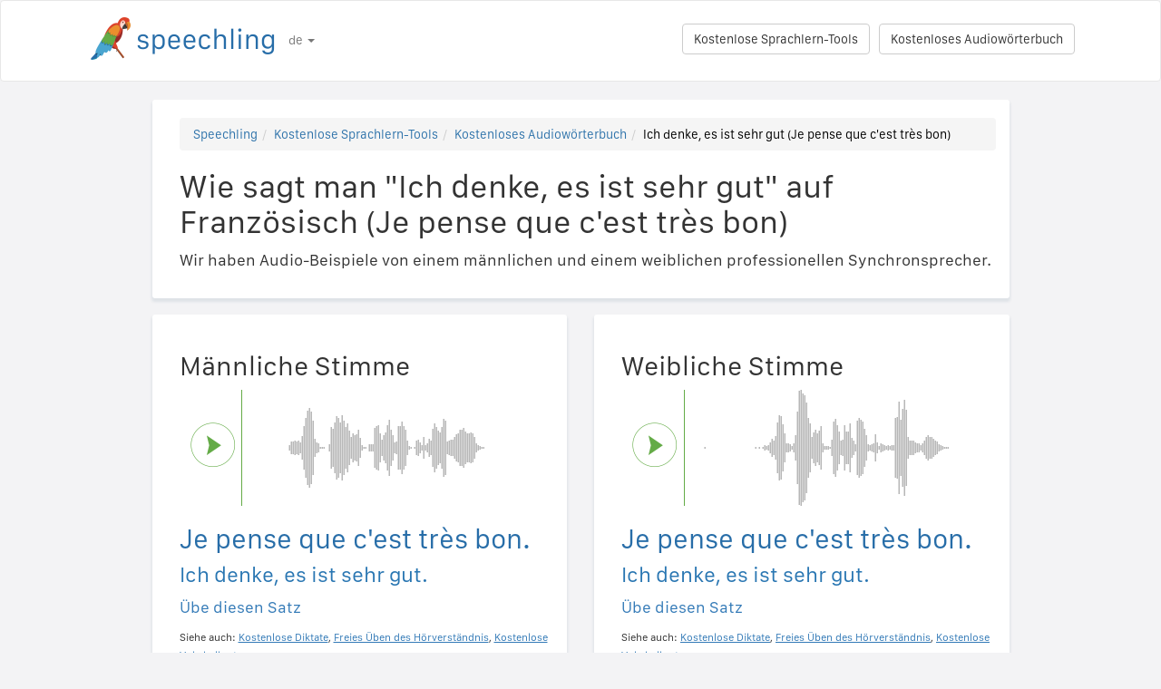

--- FILE ---
content_type: text/html; charset=utf-8
request_url: https://speechling.com/how-to/wie-sagt-man-ich-denke-es-ist-sehr-gut-auf-franzosisch-1051
body_size: 6983
content:
<!doctype html><html lang="de"><head><title>Wie sagt man "Ich denke, es ist sehr gut" auf Französisch (Je pense que c&#39;est très bon)</title><link rel="alternate" href="https://speechling.com/how-to/how-to-say-i-think-its-very-good-in-french-1051" hreflang="en"><link rel="alternate" href="https://speechling.com/how-to/zen-mo-shuo-wo-ren-wei-fei-chang-hao-yong-fa-yu-1051" hreflang="zh"><link rel="alternate" href="https://speechling.com/how-to/como-se-dice-creo-que-esta-muy-bien-en-frances-1051" hreflang="es"><link rel="alternate" href="https://speechling.com/how-to/kak-skazat-ya-dumaiu-eto-ochen-khorosho-na-frantsuzskom-1051" hreflang="ru"><link rel="alternate" href="https://speechling.com/how-to/wie-sagt-man-ich-denke-es-ist-sehr-gut-auf-franzosisch-1051" hreflang="de"><link rel="alternate" href="https://speechling.com/how-to/comment-on-dit-je-pense-que-cest-tres-bon-en-francais-1051" hreflang="fr"><link rel="alternate" href="https://speechling.com/how-to/furansu-go-de-watashi-hatotemo-yoi-to-omoi-masu-no-hatsuon-no-shikata-1051" hreflang="ja"><link rel="alternate" href="https://speechling.com/how-to/como-dire-penso-vada-molto-bene-in-francese-1051" hreflang="it"><link rel="alternate" href="https://speechling.com/how-to/how-to-say-i-think-its-very-good-in-french-1051" hreflang="x-default"><link rel="amphtml" href="https://speechling.com/how-to/wie-sagt-man-ich-denke-es-ist-sehr-gut-auf-franzosisch-1051/amp"><link rel="canonical" href="https://speechling.com/how-to/wie-sagt-man-ich-denke-es-ist-sehr-gut-auf-franzosisch-1051"><link rel="stylesheet" href="/static/css/rrssb.css"><link rel="icon" type="image/png" sizes="32x32" href="/static/images/favicons/favicon-32x32.png"><link rel="icon" type="image/png" sizes="96x96" href="/static/images/favicons/favicon-96x96.png"><link rel="icon" type="image/png" sizes="16x16" href="/static/images/favicons/favicon-16x16.png"><meta name="theme-color" content="#ffffff"><meta name="csrf-token" content="lEGRANLD-d3qITqIOBa89mpg0Un9CFn0dydI"><meta property="og:url" content="https://speechling.com/how-to/wie-sagt-man-ich-denke-es-ist-sehr-gut-auf-franzosisch-1051"><meta property="og:type" content="website"><meta property="og:title" content="Speechling - Sprachen Besser Sprechen"><meta property="og:description" content='Wie sagt man "Ich denke, es ist sehr gut" auf Französisch (Je pense que c&#39;est très bon). Und wie kann man es wie ein Muttersprachler sagen.'><meta property="og:image" content="https://speechling.com/static/images/tour-image.jpg"><meta property="fb:app_id" content="243387886137884"><meta name="twitter:card" content="summary_large_image"><meta name="twitter:site" content="@thespeechling"><meta name="twitter:creator" content="@thespeechling"><meta name="twitter:title" content="Speechling"><meta name="twitter:description" content='Wie sagt man "Ich denke, es ist sehr gut" auf Französisch (Je pense que c&#39;est très bon). Und wie kann man es wie ein Muttersprachler sagen.'><meta name="twitter:image" content="https://speechling.com/static/images/tour-image.jpg"><meta name="viewport" content="width=device-width,initial-scale=1"><meta name="description" content='Wie sagt man "Ich denke, es ist sehr gut" auf Französisch (Je pense que c&#39;est très bon). Und wie kann man es wie ein Muttersprachler sagen.'><meta name="author" content="Speechling Language Learning"><link rel="stylesheet" href="/static/css/footer.css"><link rel="stylesheet" href="/static/fonts.css" media="all"><link rel="stylesheet" href="/static/css/public_tour.css" media="all"><link rel="stylesheet" href="/static/bootstrap/css/bootstrap.min.css" media="all"><link rel="stylesheet" href="/static/css/app.css" media="all"><link rel="stylesheet" href="/static/css/easy-autocomplete.min.css" media="all"><link rel="stylesheet" href="/static/font-awesome-4.7.0/css/font-awesome.min.css"><script type="application/ld+json">{
  "@context": "http://schema.org",
  "@type": "AudioObject",
  "contentUrl": "https://speechling.com/static/audio/male/french/french_1052.mp3",
  "description": "Je pense que c&#39;est très bon. (Männliche Stimme)",
  "encodingFormat": "mp3",
  "name": "/audio/male/french/french_1052.mp3",
  "transcript": "Je pense que c&#39;est très bon."
}</script><script type="application/ld+json">{
  "@context": "http://schema.org",
  "@type": "AudioObject",
  "contentUrl": "https://speechling.com/static/audio/female/french/french_1052.mp3",
  "description": "Je pense que c&#39;est très bon. (Weibliche Stimme)",
  "encodingFormat": "mp3",
  "name": "/audio/female/french/french_1052.mp3",
  "transcript": "Je pense que c&#39;est très bon."
}</script><script type="application/ld+json">{
  "@context": "http://schema.org",
  "@type": "BreadcrumbList",
  "itemListElement": [{
	"@type": "ListItem",
	"position": 1,
	"item": {
	  "@id": "https://speechling.com",
	  "name": "Speechling"
	}
  },{
	"@type": "ListItem",
	"position": 2,
	"item": {
	  "@id": "https://speechling.com/de/tools",
	  "name": "Kostenlose Sprachlern-Tools"
	}
  },{
	"@type": "ListItem",
	"position": 3,
	"item": {
	  "@id": "https://speechling.com/de/how-to",
	  "name": "Kostenloses Audiowörterbuch"
	}
  },{
	"@type": "ListItem",
	"position": 4,
	"item": {
	  "@id": "https://speechling.com/how-to/wie-sagt-man-ich-denke-es-ist-sehr-gut-auf-franzosisch-1051",
	  "name": "Ich denke, es ist sehr gut (Je pense que c&#39;est très bon)"
	}
  }]
}</script><script type="application/ld+json">{
  "@context": "http://schema.org",
  "@type": "WebSite",
  "url": "https://speechling.com/how-to/wie-sagt-man-ich-denke-es-ist-sehr-gut-auf-franzosisch-1051",
  "potentialAction": {
	"@type": "SearchAction",
	"target": "https://speechling.com/search-phrase?query={search_term_string}",
	"query-input": "required name=search_term_string"
  }
}</script><script async src="https://www.googletagmanager.com/gtag/js?id=G-6WYVRT51FG"></script><script>function gtag(){dataLayer.push(arguments)}ga=function(){},window.dataLayer=window.dataLayer||[],gtag("js",new Date),gtag("config","G-6WYVRT51FG")</script></head><body><div id="signupModal" class="modal" tabindex="-1" role="dialog"><div style="margin-top:100px" class="modal-dialog"><div class="modal-content" style="border-radius:30px"><div class="modal-header" style="height:80px"><button type="button" class="close" data-dismiss="modal" aria-hidden="true" style="margin-top:5px;margin-right:17px;font-size:2.4em">×</button> <img alt="Speechling logo" src="/static/images/logo.png" style="width:203px;margin-left:30px"></div><div style="text-align:center" class="modal-body"><p style="margin-bottom:20px;font-size:28px!important;line-height:1.4;color:#3e4a5e">Sprachen Besser Sprechen</p><div><a class="btn btn-lg btn-info" href="/auth/facebook" style="cursor:pointer;margin-bottom:10px;border-radius:30px;background-color:#3b5998;border:solid 2px #3b5998"><span class="fa fa-facebook"><span style="margin-left:10px;font-family:Arial,sans-serif" class="network-name">Mit Facebook anmelden</span></span></a><br><a href="/auth/google" style="margin-bottom:10px;border-radius:30px;background-color:#bd2026;border:solid 2px #bd2026" class="btn btn-lg btn-danger"><span class="fa fa-google"><span style="margin-left:10px;font-family:Arial,sans-serif" class="network-name">Mit Google anmelden</span></span></a><br><a href="/auth/apple" style="margin-bottom:20px;border-radius:30px;color:#fff;background-color:#000" class="btn btn-lg"><span class="fa fa-apple"><span style="color:#fff;margin-left:10px;font-family:Arial,sans-serif" class="network-name">Mit Apple anmelden</span></span></a><br><div style="margin-bottom:20px"><a href="/signup" class="btn btn-default" style="border-radius:30px"><span class="fa fa-user" style="margin-right:5px"></span> Mit E-Mail registrieren </a>&nbsp;&nbsp; <a href="/login" class="btn btn-default" style="border-radius:30px"><span class="fa fa-user" style="margin-right:5px"></span> Mit E-Mail anmelden</a></div></div></div><div class="modal-footer" style="text-align:center"><p style="font-size:16px;line-height:1.8;color:#3e4a5e">Wir respektieren Ihre Privatsphäre. Wir werden Sie nicht mit Selfies zuspammen.</p><p style="font-size:16px;line-height:1.8;color:#3e4a5e">Um mehr zu erfahren, werfen Sie einen Blick auf <a style="color:#009dff" target="_blank" href="/static/pdf/SpeechlingPrivacyPolicy.pdf"><u>Datenschutzrichtlinie</u></a> und <a target="_blank" href="/static/pdf/SpeechlingTermsofService.pdf" style="color:#009dff"><u>Nutzungsbedingungen</u></a>.</p></div></div></div></div><nav class="navbar navbar-default" style="background-color:#fff;z-index:420"><div class="container" style="padding-top:18px;height:88px"><div class="navbar-header" style="margin-bottom:17px"><button type="button" class="navbar-toggle collapsed" data-toggle="collapse" data-target="#nav-bar-collapse" aria-expanded="false" style="background-color:#fff;border-radius:10px;height:42px;margin-right:8%;margin-top:1.5%"><span class="sr-only">Toggle navigation</span> <span class="icon-bar"></span> <span class="icon-bar"></span> <span class="icon-bar"></span></button> <a id="parrot-logo-outside" href="/"><img alt="Speechling Logo" src="/static/images/logo.png" style="width:203px"></a></div><div class="collapse navbar-collapse" id="nav-bar-collapse" style="background:#fff!important"><ul style="margin:0 0!important" class="nav navbar-nav"><li class="dropdown"><a href="#" class="dropdown-toggle" data-toggle="dropdown" role="button" aria-haspopup="true" aria-expanded="false">de <span class="caret"></span></a><ul class="dropdown-menu"><li><a href="https://speechling.com/en/how-to/how-to-say-i-think-its-very-good-in-french-1051">English</a></li><li><a href="https://speechling.com/es/how-to/como-se-dice-creo-que-esta-muy-bien-en-frances-1051">Español</a></li><li><a href="https://speechling.com/fr/how-to/comment-on-dit-je-pense-que-cest-tres-bon-en-francais-1051">Français</a></li><li><a href="https://speechling.com/de/how-to/wie-sagt-man-ich-denke-es-ist-sehr-gut-auf-franzosisch-1051">Deutsch</a></li><li><a href="https://speechling.com/it/how-to/como-dire-penso-vada-molto-bene-in-francese-1051">Italiano</a></li><li><a href="https://speechling.com/pt/how-to/como-dizer-eu-acho-que-e-muito-bom-em-frances-1051">Português</a></li><li><a href="https://speechling.com/ru/how-to/kak-skazat-ya-dumaiu-eto-ochen-khorosho-na-frantsuzskom-1051">Русский</a></li><li><a href="https://speechling.com/jp/how-to/furansu-go-de-watashi-hatotemo-yoi-to-omoi-masu-no-hatsuon-no-shikata-1051">日本語</a></li><li><a href="https://speechling.com/ko/how-to/peurangseueoro-aju-joheun-geot-gatayo-malhaneun-beop-1051">한국어</a></li><li><a href="https://speechling.com/zh/how-to/zen-mo-shuo-wo-ren-wei-fei-chang-hao-yong-fa-yu-1051">中文</a></li></ul></li></ul><a style="margin-right:10px;margin-top:7px" class="hidden-sm btn btn-default pull-right" href="/dictionary">Kostenloses Audiowörterbuch</a> <a style="margin-right:10px;margin-top:7px" class="btn btn-default pull-right" href="/tools">Kostenlose Sprachlern-Tools</a></div></div></nav><div class="container"><div class="row"><div class="col-xs-12 col-md-10 col-md-offset-1"><div class="container card-bg"><ol class="breadcrumb"><li><a href="https://speechling.com">Speechling</a></li><li><a href="https://speechling.com/de/tools">Kostenlose Sprachlern-Tools</a></li><li><a href="https://speechling.com/de/how-to">Kostenloses Audiowörterbuch</a></li><li class="active">Ich denke, es ist sehr gut (Je pense que c&#39;est très bon)</li></ol><h1>Wie sagt man "Ich denke, es ist sehr gut" auf Französisch (Je pense que c&#39;est très bon)</h1><p>Wir haben Audio-Beispiele von einem männlichen und einem weiblichen professionellen Synchronsprecher.</p></div></div></div><div class="row"><div style="margin-top:1.5%" class="col-xs-12 col-md-10 col-md-offset-1 col-lg-5 col-lg-offset-1"><div class="container card-bg"><div class="row"><div class="col-lg-12"><h2>Männliche Stimme</h2></div></div><div class="row"><div class="col-lg-2 col-md-2 col-sm-2 col-xs-3" style="padding-top:20px"><div id="play-target-recording-btn" class="targetPlayButton"></div></div><div class="col-lg-10 col-md-10 col-sm-10 col-xs-9" style="padding-left:10px"><div id="target-waveform"></div></div></div><div class="language-text-block"><h3 id="target-sentence" style="cursor:pointer" class="target-language-text">Je pense que c&#39;est très bon.</h3><h4 id="native-sentence" style="cursor:pointer" class="native-language-text">Ich denke, es ist sehr gut.</h4></div><p><a href="/">Übe diesen Satz</a></p><small>Siehe auch: <a href="/dictation"><u>Kostenlose Diktate</u></a>, <a href="/listening"><u>Freies Üben des Hörverständnis</u></a>, <a href="/flashcards"><u>Kostenlose Vokabelkarten</u></a></small></div></div><div style="margin-top:1.5%" class="col-xs-12 col-md-10 col-md-offset-1 col-lg-5 col-lg-offset-0"><div class="container card-bg"><div class="row"><div class="col-lg-12"><h2>Weibliche Stimme</h2></div></div><div class="row"><div class="col-lg-2 col-md-2 col-sm-2 col-xs-3" style="padding-top:20px"><div id="f-play-target-recording-btn" class="targetPlayButton"></div></div><div class="col-lg-10 col-md-10 col-sm-10 col-xs-9" style="padding-left:10px"><div id="f-target-waveform"></div></div></div><div class="language-text-block"><h3 id="target-sentence-female" style="cursor:pointer" class="target-language-text">Je pense que c&#39;est très bon.</h3><h4 id="native-sentence-female" style="cursor:pointer" class="native-language-text">Ich denke, es ist sehr gut.</h4></div><p><a href="/">Übe diesen Satz</a></p><small>Siehe auch: <a href="/dictation"><u>Kostenlose Diktate</u></a>, <a href="/listening"><u>Freies Üben des Hörverständnis</u></a>, <a href="/flashcards"><u>Kostenlose Vokabelkarten</u></a></small></div></div></div><div style="margin-top:10px" class="row"><div class="col-xs-12 col-md-10 col-md-offset-1"><div style="margin-top:10px" class="container card-bg"><h2>Wie sagt man "Ich denke, es ist sehr gut" in anderen Sprachen</h2><p><a href="/how-to/wie-sagt-man-ich-denke-es-ist-sehr-gut-auf-englisch-1051">Englisch</a></p><p><a href="/how-to/wie-sagt-man-ich-denke-es-ist-sehr-gut-auf-franzosisch-1051">Französisch</a></p><p><a href="/how-to/wie-sagt-man-ich-denke-es-ist-sehr-gut-auf-spanisch-1051">Spanisch</a></p><p><a href="/how-to/wie-sagt-man-ich-denke-es-ist-sehr-gut-auf-chinesisch-1051">Chinesisch</a></p><p><a href="/how-to/wie-sagt-man-ich-denke-es-ist-sehr-gut-auf-deutsch-1051">Deutsch</a></p><p><a href="/how-to/wie-sagt-man-ich-denke-es-ist-sehr-gut-auf-italienisch-1051">Italienisch</a></p><p><a href="/how-to/wie-sagt-man-ich-denke-es-ist-sehr-gut-auf-japanisch-1051">Japanisch</a></p><p><a href="/how-to/wie-sagt-man-ich-denke-es-ist-sehr-gut-auf-russisch-1051">Russisch</a></p><p><a href="/how-to/wie-sagt-man-ich-denke-es-ist-sehr-gut-auf-portugiesisch-1051">Portugiesisch</a></p><p><a href="/how-to/wie-sagt-man-ich-denke-es-ist-sehr-gut-auf-koreanisch-1051">Koreanisch</a></p></div></div></div><div style="margin-top:10px" class="row"><div class="col-xs-12 col-md-10 col-md-offset-1"><div style="margin-top:10px" class="container card-bg"><h2>Weitere Ressourcen</h2><p><a href="/dictionary/french/restaurant">Restaurant</a></p><p><a href="/dictionary/french/all">Häufigste Phrasen</a></p><p><a href="/dictionary/">Kostenloses Audiowörterbuch</a></p></div></div></div><div style="margin-top:10px" class="row"><div class="col-xs-12 col-md-10 col-md-offset-1"><div style="margin-top:10px" class="container card-bg"><h2>Suche</h2><div class="row"><div class="col-md-6 col-xs-12"><div style="margin-bottom:10px;margin-top:10px">Muttersprache</div><div style="float:left;margin-right:10px"><input class="native-checkbox" type="checkbox" name="chinese-checkbox" id="chinese-checkbox-native"> <label for="chinese-checkbox-native">Chinesisch</label></div><div style="float:left;margin-right:10px"><input class="native-checkbox" type="checkbox" name="english-checkbox" id="english-checkbox-native"> <label for="english-checkbox-native">Englisch</label></div><div style="float:left;margin-right:10px"><input class="native-checkbox" type="checkbox" name="french-checkbox" id="french-checkbox-native"> <label for="french-checkbox-native">Französisch</label></div><div style="float:left;margin-right:10px"><input class="native-checkbox" type="checkbox" name="spanish-checkbox" id="spanish-checkbox-native"> <label for="spanish-checkbox-native">Spanisch</label></div><div style="float:left;margin-right:10px"><input class="native-checkbox" type="checkbox" name="german-checkbox" id="german-checkbox-native"> <label for="german-checkbox-native">Deutsch</label></div><div style="float:left;margin-right:10px"><input class="native-checkbox" type="checkbox" name="russian-checkbox" id="russian-checkbox-native"> <label for="russian-checkbox-native">Russisch</label></div><div style="float:left;margin-right:10px"><input class="native-checkbox" type="checkbox" name="italian-checkbox" id="italian-checkbox-native"> <label for="italian-checkbox-native">Italienisch</label></div><div style="float:left;margin-right:10px"><input class="native-checkbox" type="checkbox" name="japanese-checkbox" id="japanese-checkbox-native"> <label for="japanese-checkbox-native">Japanisch</label></div><div style="float:left;margin-right:10px"><input class="native-checkbox" type="checkbox" name="portuguese-checkbox" id="portuguese-checkbox-native"> <label for="portuguese-checkbox-native">Portugiesisch</label></div><div style="float:left;margin-right:10px"><input class="native-checkbox" type="checkbox" name="korean-checkbox" id="korean-checkbox-native"> <label for="korean-checkbox-native">Koreanisch</label></div></div><div class="col-md-6 col-xs-12"><div style="margin-bottom:10px;margin-top:10px">Zielsprache</div><div style="float:left;margin-right:10px"><input class="target-checkbox" type="checkbox" name="chinese-checkbox" id="chinese-checkbox-target"> <label for="chinese-checkbox-target">Chinesisch</label></div><div style="float:left;margin-right:10px"><input class="target-checkbox" type="checkbox" name="english-checkbox" id="english-checkbox-target"> <label for="english-checkbox-target">Englisch</label></div><div style="float:left;margin-right:10px"><input class="target-checkbox" type="checkbox" name="french-checkbox" id="french-checkbox-target"> <label for="french-checkbox-target">Französisch</label></div><div style="float:left;margin-right:10px"><input class="target-checkbox" type="checkbox" name="spanish-checkbox" id="spanish-checkbox-target"> <label for="spanish-checkbox-target">Spanisch</label></div><div style="float:left;margin-right:10px"><input class="target-checkbox" type="checkbox" name="german-checkbox" id="german-checkbox-target"> <label for="german-checkbox-target">Deutsch</label></div><div style="float:left;margin-right:10px"><input class="target-checkbox" type="checkbox" name="russian-checkbox" id="russian-checkbox-target"> <label for="russian-checkbox-target">Russisch</label></div><div style="float:left;margin-right:10px"><input class="target-checkbox" type="checkbox" name="italian-checkbox" id="italian-checkbox-target"> <label for="italian-checkbox-target">Italienisch</label></div><div style="float:left;margin-right:10px"><input class="target-checkbox" type="checkbox" name="japanese-checkbox" id="japanese-checkbox-target"> <label for="japanese-checkbox-target">Japanisch</label></div><div style="float:left;margin-right:10px"><input class="target-checkbox" type="checkbox" name="portuguese-checkbox" id="portuguese-checkbox-target"> <label for="portuguese-checkbox-target">Portugiesisch</label></div><div style="float:left;margin-right:10px"><input class="target-checkbox" type="checkbox" name="korean-checkbox" id="korean-checkbox-target"> <label for="korean-checkbox-target">Koreanisch</label></div></div></div><div class="col-xs-8 col-sm-10"><input aria-label="Suche" style="width:100%;margin-left:-17px;margin-top:10px" class="form-control" placeholder="Suche" autocomplete="off" id="search"></div><div class="col-xs-4 col-sm-2"><a id="manual-search" style="margin-top:10px" class="btn btn-default">Suche</a></div></div></div></div><div style="margin-top:10px" class="row"><div class="col-xs-12 col-md-10 col-md-offset-1"><div style="margin-top:10px" class="container card-bg"><h2>Teilen Sie uns in den sozialen Medien:</h2><ul class="rrssb-buttons"><li class="rrssb-facebook"><a href="https://www.facebook.com/sharer/sharer.php?u=https://speechling.com/how-to/wie-sagt-man-ich-denke-es-ist-sehr-gut-auf-franzosisch-1051" class="popup"><span class="rrssb-icon"><svg xmlns="http://www.w3.org/2000/svg" preserveaspectratio="xMidYMid" width="29" height="29" viewbox="0 0 29 29"><path d="M26.4 0H2.6C1.714 0 0 1.715 0 2.6v23.8c0 .884 1.715 2.6 2.6 2.6h12.393V17.988h-3.996v-3.98h3.997v-3.062c0-3.746 2.835-5.97 6.177-5.97 1.6 0 2.444.173 2.845.226v3.792H21.18c-1.817 0-2.156.9-2.156 2.168v2.847h5.045l-.66 3.978h-4.386V29H26.4c.884 0 2.6-1.716 2.6-2.6V2.6c0-.885-1.716-2.6-2.6-2.6z" fill-rule="evenodd" class="cls-2"></path></svg></span><span class="rrssb-text">&nbsp;facebook</span></a></li><li class="rrssb-linkedin"><a href="http://www.linkedin.com/shareArticle?mini=true&amp;url=https://speechling.com/how-to/wie-sagt-man-ich-denke-es-ist-sehr-gut-auf-franzosisch-1051" class="popup"><span class="rrssb-icon"><svg xmlns="http://www.w3.org/2000/svg" width="28" height="28" viewbox="0 0 28 28"><path d="M25.424 15.887v8.447h-4.896v-7.882c0-1.98-.71-3.33-2.48-3.33-1.354 0-2.158.91-2.514 1.802-.13.315-.162.753-.162 1.194v8.216h-4.9s.067-13.35 0-14.73h4.9v2.087c-.01.017-.023.033-.033.05h.032v-.05c.65-1.002 1.812-2.435 4.414-2.435 3.222 0 5.638 2.106 5.638 6.632zM5.348 2.5c-1.676 0-2.772 1.093-2.772 2.54 0 1.42 1.066 2.538 2.717 2.546h.032c1.71 0 2.77-1.132 2.77-2.546C8.056 3.593 7.02 2.5 5.344 2.5h.005zm-2.48 21.834h4.896V9.604H2.867v14.73z"></path></svg></span><span class="rrssb-text">&nbsp;linkedin</span></a></li><li class="rrssb-twitter"><a href="https://twitter.com/intent/tweet?text=https://speechling.com/how-to/wie-sagt-man-ich-denke-es-ist-sehr-gut-auf-franzosisch-1051" class="popup"><span class="rrssb-icon"><svg xmlns="http://www.w3.org/2000/svg" width="28" height="28" viewbox="0 0 28 28"><path d="M24.253 8.756C24.69 17.08 18.297 24.182 9.97 24.62c-3.122.162-6.22-.646-8.86-2.32 2.702.18 5.375-.648 7.507-2.32-2.072-.248-3.818-1.662-4.49-3.64.802.13 1.62.077 2.4-.154-2.482-.466-4.312-2.586-4.412-5.11.688.276 1.426.408 2.168.387-2.135-1.65-2.73-4.62-1.394-6.965C5.574 7.816 9.54 9.84 13.802 10.07c-.842-2.738.694-5.64 3.434-6.48 2.018-.624 4.212.043 5.546 1.682 1.186-.213 2.318-.662 3.33-1.317-.386 1.256-1.248 2.312-2.4 2.942 1.048-.106 2.07-.394 3.02-.85-.458 1.182-1.343 2.15-2.48 2.71z"></path></svg></span><span class="rrssb-text">&nbsp;twitter</span></a></li><li class="rrssb-googleplus"><a href="https://plus.google.com/share?url=https://speechling.com/how-to/wie-sagt-man-ich-denke-es-ist-sehr-gut-auf-franzosisch-1051" class="popup"><span class="rrssb-icon"><svg xmlns="http://www.w3.org/2000/svg" width="24" height="24" viewbox="0 0 24 24"><path d="M21 8.29h-1.95v2.6h-2.6v1.82h2.6v2.6H21v-2.6h2.6v-1.885H21V8.29zM7.614 10.306v2.925h3.9c-.26 1.69-1.755 2.925-3.9 2.925-2.34 0-4.29-2.016-4.29-4.354s1.885-4.353 4.29-4.353c1.104 0 2.014.326 2.794 1.105l2.08-2.08c-1.3-1.17-2.924-1.883-4.874-1.883C3.65 4.586.4 7.835.4 11.8s3.25 7.212 7.214 7.212c4.224 0 6.953-2.988 6.953-7.082 0-.52-.065-1.104-.13-1.624H7.614z"></path></svg></span><span class="rrssb-text">&nbsp;google+</span></a></li><li class="rrssb-pinterest"><a href="http://pinterest.com/pin/create/button/?url=https://speechling.com/how-to/wie-sagt-man-ich-denke-es-ist-sehr-gut-auf-franzosisch-1051"><span class="rrssb-icon"><svg xmlns="http://www.w3.org/2000/svg" width="28" height="28" viewbox="0 0 28 28"><path d="M14.02 1.57c-7.06 0-12.784 5.723-12.784 12.785S6.96 27.14 14.02 27.14c7.062 0 12.786-5.725 12.786-12.785 0-7.06-5.724-12.785-12.785-12.785zm1.24 17.085c-1.16-.09-1.648-.666-2.558-1.22-.5 2.627-1.113 5.146-2.925 6.46-.56-3.972.822-6.952 1.462-10.117-1.094-1.84.13-5.545 2.437-4.632 2.837 1.123-2.458 6.842 1.1 7.557 3.71.744 5.226-6.44 2.924-8.775-3.324-3.374-9.677-.077-8.896 4.754.19 1.178 1.408 1.538.49 3.168-2.13-.472-2.764-2.15-2.683-4.388.132-3.662 3.292-6.227 6.46-6.582 4.008-.448 7.772 1.474 8.29 5.24.58 4.254-1.815 8.864-6.1 8.532v.003z"></path></svg></span><span class="rrssb-text">&nbsp;pinterest</span></a></li></ul></div></div></div></div><div style="height:80px"></div><div id="footerwrap"><div class="container"><div class="row"><div class="col-md-4"><h4>Über</h4><div class="hline-w"></div><p><a href="/help">Umfassendes Benutzerhandbuch</a><br><a href="/mission">Unsere Mission</a><br><a href="/scholarship">Speechling-Stipendium</a><br><a href="/about">Lernen Sie das Team kennen</a><br><a rel="noopener" target="_blank" href="https://speechling.com/blog/speechling-white-paper/">White Paper</a><br><a href="/pricing">Preise</a><br><a href="https://www.facebook.com/groups/speechling/">Gemeinschaft</a><br></p></div><div class="col-md-4"><h4>Blog</h4><div class="hline-w"></div><p><a href="https://speechling.com/blog/tag/spanish">Spanischer Blog</a><br><a href="https://speechling.com/blog/tag/french">Französischer Blog</a><br><a href="https://speechling.com/blog/tag/english">Englischer Blog</a><br><a href="https://speechling.com/blog/tag/german">Deutscher Blog</a><br><a href="https://speechling.com/blog/tag/italian">Italienischer Blog</a><br><a href="https://speechling.com/blog/tag/portuguese">Portugiesischer Blog</a><br><a href="https://speechling.com/blog/tag/russian">Russischer Blog</a><br><a href="https://speechling.com/blog/tag/korean">Koreanischer Blog</a><br><a href="https://speechling.com/blog/tag/japanese">Japanischer Blog</a><br><a href="https://speechling.com/blog/tag/mandarin">Chinesischer Blog</a><br></p></div><div class="col-md-4"><h4>Kostenlose Sprachlern-Tools</h4><div class="hline-w"></div><p><a href="/dictation">Kostenlose Diktate</a><br><a href="/listening">Freies Üben des Hörverständnis</a><br><a href="/flashcards">Kostenlose Vokabelkarten</a><br><a href="/quiz">Freies Sprachquiz</a><br><a href="/fillin">Kostenlose Übungen zum Ausfüllen</a><br><a href="/dictionary">Kostenloses Audiowörterbuch</a><br><a href="/tools">Alle Werkzeuge</a><br></p></div></div><div class="row"><div class="col-md-4"><h4>Soziale Netzwerke</h4><div class="hline-w"></div><p><a rel="noopener" aria-label="Speechling Facebook" target="_blank" href="https://www.facebook.com/speechling/"><i class="fa fa-facebook"></i></a> <a rel="noopener" aria-label="Speechling Twitter" target="_blank" href="https://twitter.com/thespeechling"><i class="fa fa-twitter"></i></a> <a rel="noopener" aria-label="Speechling Linkedin" target="_blank" href="https://www.linkedin.com/company/speechling"><i class="fa fa-linkedin"></i></a></p></div><div class="col-md-4"><h4>Rechtliches</h4><div class="hline-w"></div><p><a target="_blank" href="/static/pdf/SpeechlingPrivacyPolicy.pdf">Datenschutzrichtlinie</a><br><a target="_blank" href="/static/pdf/SpeechlingTermsofService.pdf">Nutzungsbedingungen</a><br><small>Speechling benutzt Flaticon für Symbole.</small></p></div><div class="col-md-4"><h4>Nehmen Sie Kontakt auf</h4><div class="hline-w"></div><p><a target="_blank" href="/education">Speechling für Bildung</a><br><a target="_blank" href="/careers">Jobs</a><br><a target="_blank" href="/ambassador">Affiliate-Marketing</a><br><a target="_blank" href="mailto:ceo@speechling.com">Kontakt</a><br></p></div></div></div></div><script src="/static/js/jquery.min.js"></script><script src="/static/js/wavesurfer.min.js?v=1"></script><script src="/static/bootstrap/js/bootstrap.min.js"></script><script src="/static/js/jquery.easy-autocomplete.min.js"></script><script>MALE_CARD={id:"French_German_1052",target_language:"French",native_language:"German",target_sentence:"Je pense que c'est très bon.",native_sentence:"Ich denke, es ist sehr gut.",target_recording:"/audio/male/french/french_1052.mp3",native_recording:"/audio/male/german/german_1052.mp3",otherGenderData:{target_sentence:"Je pense que c'est très bon.",native_sentence:"Ich denke, es ist sehr gut.",target_recording:"/audio/female/french/french_1052.mp3",native_recording:"/audio/female/german/german_1052.mp3",pinyin:"",furigana:""},article:"",difficulty:"Beginner 3",phrasebook_difficulty:"Restaurant",title:'Wie sagt man "Ich denke, es ist sehr gut." auf Französisch',slug:"wie-sagt-man-ich-denke-es-ist-sehr-gut-auf-franzosisch-1051",pinyin:"",furigana:"",otherTargetLanguageSlugs:{English:"wie-sagt-man-ich-denke-es-ist-sehr-gut-auf-englisch-1051",French:"wie-sagt-man-ich-denke-es-ist-sehr-gut-auf-franzosisch-1051",Spanish:"wie-sagt-man-ich-denke-es-ist-sehr-gut-auf-spanisch-1051",MandarinS:"wie-sagt-man-ich-denke-es-ist-sehr-gut-auf-chinesisch-1051",German:"wie-sagt-man-ich-denke-es-ist-sehr-gut-auf-deutsch-1051",Russian:"wie-sagt-man-ich-denke-es-ist-sehr-gut-auf-russisch-1051",Italian:"wie-sagt-man-ich-denke-es-ist-sehr-gut-auf-italienisch-1051",Japanese:"wie-sagt-man-ich-denke-es-ist-sehr-gut-auf-japanisch-1051",Portuguese:"wie-sagt-man-ich-denke-es-ist-sehr-gut-auf-portugiesisch-1051",Korean:"wie-sagt-man-ich-denke-es-ist-sehr-gut-auf-koreanisch-1051"},otherNativeLanguageSlugs:{English:"how-to-say-i-think-its-very-good-in-french-1051",French:"comment-on-dit-je-pense-que-cest-tres-bon-en-francais-1051",Spanish:"como-se-dice-creo-que-esta-muy-bien-en-frances-1051",MandarinS:"zen-mo-shuo-wo-ren-wei-fei-chang-hao-yong-fa-yu-1051",German:"wie-sagt-man-ich-denke-es-ist-sehr-gut-auf-franzosisch-1051",Russian:"kak-skazat-ya-dumaiu-eto-ochen-khorosho-na-frantsuzskom-1051",Italian:"como-dire-penso-vada-molto-bene-in-francese-1051",Japanese:"furansu-go-de-watashi-hatotemo-yoi-to-omoi-masu-no-hatsuon-no-shikata-1051",Portuguese:"como-dizer-eu-acho-que-e-muito-bom-em-frances-1051",Korean:"peurangseueoro-aju-joheun-geot-gatayo-malhaneun-beop-1051"}},FEMALE_CARD={target_sentence:"Je pense que c'est très bon.",native_sentence:"Ich denke, es ist sehr gut.",target_recording:"/audio/female/french/french_1052.mp3",native_recording:"/audio/female/german/german_1052.mp3",pinyin:"",furigana:""}</script><script src="/static/js/public_tour.js?v=4"></script><script src="https://browser.sentry-cdn.com/5.12.1/bundle.min.js" integrity="sha384-y+an4eARFKvjzOivf/Z7JtMJhaN6b+lLQ5oFbBbUwZNNVir39cYtkjW1r6Xjbxg3" crossorigin="anonymous"></script><script>$(document).ready(function(){Sentry.init({dsn:"https://29471ab37eda490d8b0d6d4619fce19a@sentry.io/2636394"})})</script></body></html>